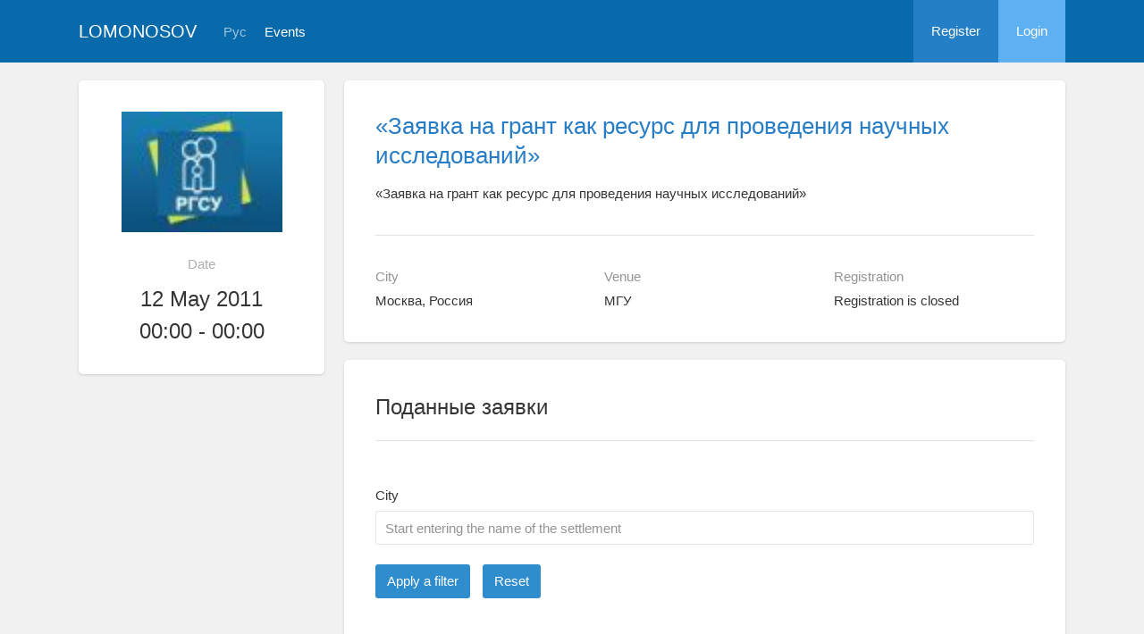

--- FILE ---
content_type: text/html; charset=UTF-8
request_url: https://conf.msu.ru/eng/event/request-list/1096/users
body_size: 5493
content:
<!DOCTYPE html>
<html lang="en" class="l-html">
<head>
                <script type="text/javascript" >
        (function(m,e,t,r,i,k,a){m[i]=m[i]||function(){(m[i].a=m[i].a||[]).push(arguments)};
            m[i].l=1*new Date();
            for (var j = 0; j < document.scripts.length; j++) {if (document.scripts[j].src === r) { return; }}
            k=e.createElement(t),a=e.getElementsByTagName(t)[0],k.async=1,k.src=r,a.parentNode.insertBefore(k,a)})
        (window, document, "script", "https://mc.yandex.ru/metrika/tag.js", "ym");

        ym(283554, "init", {
            clickmap:true,
            trackLinks:true,
            accurateTrackBounce:true,
            trackHash:true
        });
    </script>

    <script async src="https://www.googletagmanager.com/gtag/js?id=G-KZ960V47L7"></script>
    <script>
        window.dataLayer = window.dataLayer || [];
        function gtag(){dataLayer.push(arguments);}
        gtag('js', new Date());

        gtag('config', 'G-KZ960V47L7');
    </script>
                <meta charset="utf-8">
        <meta http-equiv="X-UA-Compatible" content="IE=edge">
        <meta name="viewport" content="width=device-width, initial-scale=1">
        <meta name="description" content="Поданные заявки">    <meta name="theme-color" content="#086aaa">
    <meta name="msapplication-navbutton-color" content="#086aaa">
    <meta name="apple-mobile-web-app-status-bar-style" content="#086aaa">

    <title>
            Поданные заявки
 -
                    Lomonosov Moscow State University
            </title>

    <link rel="apple-touch-icon" href="/static/aapl/AppIcon60x60.png">
    <link rel="apple-touch-icon" sizes="76x76" href="/static/aapl/AppIcon76x76.png">
    <link rel="apple-touch-icon" sizes="120x120" href="/static/aapl/AppIcon60x60@2x.png">
    <link rel="apple-touch-icon" sizes="152x152" href="/static/aapl/AppIcon76x76@2x.png">
            <link rel="stylesheet" href="/layout/layout3/css/responsive.css" />
    
            <script type="text/javascript" src="/build/main_layout_head-a359063564.js"></script>
        <script src="/js/routing?callback=fos.Router.setData"></script>
        <script type="text/javascript">
            var svgIconsFilePath = '/layout/layout3/img/svg.html';
            var currentLocale = 'eng';
        </script>
    
            <link rel="icon" href="/blank/favicon.ico" type="image/x-icon">
        <link rel="shortcut icon" href="/blank/favicon.ico" type="image/x-icon">
    </head>
    <body>
    <!-- l-page-->
    <div class="l-page">
        <header class="header">
    <div class="container container--nogutter">
                                        
        <div class="main-menu">
            <div class="menu__cover"></div>
            <a class="menu-trigger" href="/eng/">
                <svg>
                    <use xlink:href="#menu"></use>
                </svg>
                <span>Lomonosov</span>
            </a>
            <div class="menu__content">
                <ul class="menu__list">
                                            <li class="menu__item"><a href="/eng/">Home</a></li>
                                                                <li class="menu__item">
                            <a href="/eng/event/search">
                                                                    Events
                                                            </a>
                        </li>
                                    </ul>
                                    <ul class="menu__list">
                        <li class="menu__item"><a href="/eng/register/">Register</a></li>
                        <li class="menu__item"><a href="/eng/login">Login</a></li>
                    </ul>
                
                                                                                
                                                                                                                                    
                                                    <ul class="menu__list menu__list--lang">
                            <li class="menu__item"><a href="/rus/event/request-list/1096/users">Рус</a></li>
                                                                                                                        </ul>
                            </div>
        </div>

        <a class="logo" href="/eng/">Lomonosov</a>

                                                
                                                            
                                    <a class="header__language" href="/rus/event/request-list/1096/users">Рус</a>
                                    
                    <a class="header__calendar" href="/eng/event/search">
                                    Events
                            </a>
        
                    <div class="user-block nolog_user-block">
                <div class="user-block__item">
                    <a class="user-block__link" href="/eng/register/">Register</a>
                </div>
                <div class="user-block__item">
                    <a class="user-block__link user-block__link--login" href="/eng/login">Login</a>
                </div>
            </div>
            </div>
</header>

        <!-- content-->
        <main>
                <div class="event">
        <div class="container container--nogutter">
                                                <div class="event__menu">
        
        <article class="block">
            <div class="block__wrapper block__wrapper--thin-2">
                                                        <div class="event__logo">
                        <img src="https://conf.msu.ru/media/cache/event_logo/file/event/597/rus_logo_6a3351b8443fa550b6ffe14250e8f204.jpg" alt="«Заявка на грант как ресурс для проведения научных исследований»" />
                    </div>
                
                <div class="event__when">Date</div>
                <div class="event__date">
                    12 May 2011<br/>00:00 - 00:00
                </div>
                                                                                                                            
                            </div>
        </article>

        

    </div>

                <div class="event__content">
                            <article class="block block--lg">
        <div class="block__wrapper">
            <div class="event__header">
                <h1 class="event__title"><a href="/eng/event/597/">«Заявка на грант как ресурс для проведения научных исследований»</a></h1>
                <p class="event__description">«Заявка на грант как ресурс для проведения научных исследований»</p>
                <div class="event-table"></div>
            </div>
            <div class="row">
                <div class="col-sm-4 event-table__cell">
                    <div class="event-table__head">City</div>
                    <div class="event-table__body">Москва, Россия</div>
                </div>
                <div class="col-sm-4 event-table__cell">
                    <div class="event-table__head">Venue</div>
                    <div class="event-table__body">МГУ</div>
                </div>
                                    <div class="col-sm-4 event-table__cell">
                        <div class="event-table__head">Registration</div>
                        <div class="event-table__body">
                                                            Registration is closed
                                                    </div>
                    </div>
                            </div>
        </div>
    </article>

    <div class="event__header event__header--sm">
        <div class="container">
            <h1 class="event__title event__title--internal">
                <a href="/eng/event/597/">
                    «Заявка на грант как ресурс для проведения научных исследований»
                </a>
            </h1>

                                            <a class="btn btn-default btn-back btn-back--sm" href="/eng/event/597/">
                    <svg>
                        <use xlink:href="#arrow-back"></use>
                    </svg>
                    <span>
                        Main page                    </span>
                </a>
            
            <p class="event__page-name">
                    Поданные заявки
            </p>
        </div>
    </div>
                        <article class="block">
        <div class="block__wrapper block__wrapper--without-side-indents">
            <div class="block__header">
                <div class="block__title">    Поданные заявки
</div>
            </div>

            <div class="block__content">
                <form method="GET">
                    <div ng-app="sciApp">
                                <fieldset><div class="form-group row"><div class="col-xs-12"><label for="sp_event_event_request_selective_location" class="form__label optional">

        City
                                                    </label><div id="sp_event_event_request_selective_location_container"></div><input
            class="sci-location-search"
            type="hidden"
            data-slim="true"
            data-preselected=''
            data-url="/internal-api/v1/eng/main/location/search"
            data-translations="&#x7B;&quot;placeholder&quot;&#x3A;&quot;Start&#x20;entering&#x20;the&#x20;name&#x20;of&#x20;the&#x20;settlement&quot;,&quot;locationNotFound&quot;&#x3A;&quot;Your&#x20;city&#x20;was&#x20;not&#x20;found,&#x20;enter&#x20;it&#x20;manually&quot;,&quot;returnToSearch&quot;&#x3A;&quot;Return&#x20;to&#x20;search&#x20;bar&quot;&#x7D;"
                         id="sp_event_event_request_selective_location" name="sp_event_event_request_selective[location]"
            value="" /></div></div></fieldset>
                    </div>
                    <br/>
                    <button type="submit" class="btn btn-primary">Apply a filter</button>
                    <a class="btn btn-primary" href="/eng/event/request-list/1096/users">Reset</a>
                </form>
            </div>

            <ul id="contacts" class="contacts__contacts">
                                    <li class="contacts__contact">
                            
<article class="contact-block contact-block--online ">
    <div class="contact-block__col contact-block__col_photo">
                                <a href="/eng/user/profile/36962" class="contact__object">
                <div class="contact-block__photo">
                    <img src="https://conf.msu.ru/media/cache/user_photo_130_outbound/file/user/image/source/37/36962/s_36962.jpg" width="116" height="116" alt="Кочетова Ксения Сергеевна"/>
                </div>
            </a>
            </div>
    <div class="contact-block__col contact-block__col_info">
        <h3 class="contact-block__name">
            <a href="/eng/user/profile/36962">Кочетова Ксения Сергеевна</a>
        </h3>
        <p class="contact-block__place">
                                        Российский государственный социальный университет, Факультет социального управления,
                                                                                    Москва, Россия
                (2012)                    </p>

        
                                </div>
</article>                    </li>
                                    <li class="contacts__contact">
                            
<article class="contact-block contact-block--online ">
    <div class="contact-block__col contact-block__col_photo">
                                <a href="/eng/user/profile/36957" class="contact__object">
                <div class="contact-block__photo">
                    <img src="https://conf.msu.ru/media/cache/user_photo_130_outbound/file/user/image/source/37/36957/s_36957.jpg" width="116" height="116" alt="Алексеева Елена Валерьевна"/>
                </div>
            </a>
            </div>
    <div class="contact-block__col contact-block__col_info">
        <h3 class="contact-block__name">
            <a href="/eng/user/profile/36957">Алексеева Елена Валерьевна</a>
        </h3>
        <p class="contact-block__place">
                                        Российский государственный социальный университет,
                                                                                    Москва, Россия
                (2012)                    </p>

        
                                </div>
</article>                    </li>
                                    <li class="contacts__contact">
                            
<article class="contact-block contact-block--online ">
    <div class="contact-block__col contact-block__col_photo">
                                <a href="/eng/user/profile/36953" class="contact__object">
                <div class="contact-block__photo">
                    <img src="https://conf.msu.ru/media/cache/user_photo_130_outbound/file/user/image/source/37/36953/s_36953.jpg" width="116" height="116" alt="Федотова Анна"/>
                </div>
            </a>
            </div>
    <div class="contact-block__col contact-block__col_info">
        <h3 class="contact-block__name">
            <a href="/eng/user/profile/36953">Федотова Анна</a>
        </h3>
        <p class="contact-block__place">
                                        Российский государственный социальный университет, Факультет социального управления,
                                                                                    Москва, Россия
                (2012)                    </p>

        
                                </div>
</article>                    </li>
                                    <li class="contacts__contact">
                            
<article class="contact-block contact-block--online ">
    <div class="contact-block__col contact-block__col_photo">
                                <a href="/eng/user/profile/36946" class="contact__object">
                <div class="contact-block__photo">
                    <img src="https://conf.msu.ru/media/cache/user_photo_130_outbound/file/user/image/source/37/36946/s_36946.jpg" width="116" height="116" alt="Тихонова Анна Анатольевна"/>
                </div>
            </a>
            </div>
    <div class="contact-block__col contact-block__col_info">
        <h3 class="contact-block__name">
            <a href="/eng/user/profile/36946">Тихонова Анна Анатольевна</a>
        </h3>
        <p class="contact-block__place">
                                        Российский государственный социальный университет, Факультет социального управления,
                                                                                    Москва, Россия
                (2012)                    </p>

        
                                </div>
</article>                    </li>
                                    <li class="contacts__contact">
                            
<article class="contact-block contact-block--online ">
    <div class="contact-block__col contact-block__col_photo">
                                <a href="/eng/user/profile/36941" class="contact__object">
                <div class="contact-block__photo">
                    <img src="https://conf.msu.ru/media/cache/user_photo_130_outbound/file/user/image/source/37/36941/s_36941.jpg" width="116" height="116" alt="Титова Ксения"/>
                </div>
            </a>
            </div>
    <div class="contact-block__col contact-block__col_info">
        <h3 class="contact-block__name">
            <a href="/eng/user/profile/36941">Титова Ксения</a>
        </h3>
        <p class="contact-block__place">
                                        Российский государственный социальный университет, Факультет социального управления,
                                                                                    Москва, Россия
                (2012)                    </p>

        
                                </div>
</article>                    </li>
                                    <li class="contacts__contact">
                            
<article class="contact-block contact-block--online ">
    <div class="contact-block__col contact-block__col_photo">
                                <a href="/eng/user/profile/36937" class="contact__object">
                <div class="contact-block__photo">
                    <img src="https://conf.msu.ru/media/cache/user_photo_130_outbound/file/user/image/source/37/36937/s_36937.jpg" width="116" height="116" alt="Усольцева Яна Игоревна"/>
                </div>
            </a>
            </div>
    <div class="contact-block__col contact-block__col_info">
        <h3 class="contact-block__name">
            <a href="/eng/user/profile/36937">Усольцева Яна Игоревна</a>
        </h3>
        <p class="contact-block__place">
                                        Российский государственный социальный университет, Факультет социального управления,
                                                                                    Москва, Россия
                (2012)                    </p>

        
                                </div>
</article>                    </li>
                                    <li class="contacts__contact">
                            
<article class="contact-block contact-block--online ">
    <div class="contact-block__col contact-block__col_photo">
                                <a href="/eng/user/profile/36891" class="contact__object">
                <div class="contact-block__photo">
                    <img src="https://conf.msu.ru/media/cache/user_photo_130_outbound/file/user/image/source/37/36891/s_36891.jpg" width="116" height="116" alt="Киселева Анастасия Васильевна"/>
                </div>
            </a>
            </div>
    <div class="contact-block__col contact-block__col_info">
        <h3 class="contact-block__name">
            <a href="/eng/user/profile/36891">Киселева Анастасия Васильевна</a>
        </h3>
        <p class="contact-block__place">
                                        Российский государственный социальный университет, Факультет социального управления,
                                                                                    Москва, Россия
                (2012)                    </p>

        
                                </div>
</article>                    </li>
                                    <li class="contacts__contact">
                            
<article class="contact-block contact-block--online ">
    <div class="contact-block__col contact-block__col_photo">
                                <a href="/eng/user/profile/36889" class="contact__object">
                <div class="contact-block__photo">
                    <img src="https://conf.msu.ru/media/cache/user_photo_130_outbound/file/user/image/source/37/36889/s_36889.jpg" width="116" height="116" alt="Агапова Светлана"/>
                </div>
            </a>
            </div>
    <div class="contact-block__col contact-block__col_info">
        <h3 class="contact-block__name">
            <a href="/eng/user/profile/36889">Агапова Светлана</a>
        </h3>
        <p class="contact-block__place">
                                        Российский государственный социальный университет, Факультет социального управления,
                                                                                    Москва, Россия
                (2012)                    </p>

        
                                </div>
</article>                    </li>
                                    <li class="contacts__contact">
                            
<article class="contact-block contact-block--online ">
    <div class="contact-block__col contact-block__col_photo">
                                <a href="/eng/user/profile/36884" class="contact__object">
                <div class="contact-block__photo">
                    <img src="https://conf.msu.ru/media/cache/user_photo_130_outbound/file/user/image/source/37/36884/s_36884.jpg" width="116" height="116" alt="Смирнова Ольга Витальевна"/>
                </div>
            </a>
            </div>
    <div class="contact-block__col contact-block__col_info">
        <h3 class="contact-block__name">
            <a href="/eng/user/profile/36884">Смирнова Ольга Витальевна</a>
        </h3>
        <p class="contact-block__place">
                                        Российский государственный социальный университет, Факультет социального управления,
                                                                                    Москва, Россия
                (2012)                    </p>

        
                                </div>
</article>                    </li>
                                    <li class="contacts__contact">
                            
<article class="contact-block contact-block--online ">
    <div class="contact-block__col contact-block__col_photo">
                                <a href="/eng/user/profile/36882" class="contact__object">
                <div class="contact-block__photo">
                    <img src="https://conf.msu.ru/media/cache/user_photo_130_outbound/file/user/image/source/37/36882/s_36882.jpg" width="116" height="116" alt="Бессараб Александра Андреевна"/>
                </div>
            </a>
            </div>
    <div class="contact-block__col contact-block__col_info">
        <h3 class="contact-block__name">
            <a href="/eng/user/profile/36882">Бессараб Александра Андреевна</a>
        </h3>
        <p class="contact-block__place">
                                        Российский государственный социальный университет, Факультет социального управления,
                                                                                    Москва, Россия
                (2012)                    </p>

        
                                </div>
</article>                    </li>
                                    <li class="contacts__contact">
                            
<article class="contact-block contact-block--online ">
    <div class="contact-block__col contact-block__col_photo">
                                <a href="/eng/user/profile/36880" class="contact__object">
                <div class="contact-block__photo">
                    <img src="https://conf.msu.ru/media/cache/user_photo_130_outbound/file/user/image/source/37/36880/s_36880.jpg" width="116" height="116" alt="Каракозова Ирина Александровна"/>
                </div>
            </a>
            </div>
    <div class="contact-block__col contact-block__col_info">
        <h3 class="contact-block__name">
            <a href="/eng/user/profile/36880">Каракозова Ирина Александровна</a>
        </h3>
        <p class="contact-block__place">
                                        Российский государственный социальный университет, Факультет социального управления,
                                                                                    Москва, Россия
                (2012)                    </p>

        
                                </div>
</article>                    </li>
                                    <li class="contacts__contact">
                            
<article class="contact-block contact-block--online ">
    <div class="contact-block__col contact-block__col_photo">
                                <a href="/eng/user/profile/36877" class="contact__object">
                <div class="contact-block__photo">
                    <img src="https://conf.msu.ru/media/cache/user_photo_130_outbound/file/user/image/source/37/36877/s_36877.jpg" width="116" height="116" alt="Кононыхина Мария Константиновна"/>
                </div>
            </a>
            </div>
    <div class="contact-block__col contact-block__col_info">
        <h3 class="contact-block__name">
            <a href="/eng/user/profile/36877">Кононыхина Мария Константиновна</a>
        </h3>
        <p class="contact-block__place">
                                        Российский государственный социальный университет, Факультет социального управления,
                                                                                    Москва, Россия
                (2012)                    </p>

        
                                </div>
</article>                    </li>
                                    <li class="contacts__contact">
                            
<article class="contact-block contact-block--online ">
    <div class="contact-block__col contact-block__col_photo">
                                <a href="/eng/user/profile/36864" class="contact__object">
                <div class="contact-block__photo">
                    <img src="https://conf.msu.ru/media/cache/user_photo_130_outbound/file/user/image/source/37/36864/s_36864.jpg" width="116" height="116" alt="Кузнецов Антон Александрович"/>
                </div>
            </a>
            </div>
    <div class="contact-block__col contact-block__col_info">
        <h3 class="contact-block__name">
            <a href="/eng/user/profile/36864">Кузнецов Антон Александрович</a>
        </h3>
        <p class="contact-block__place">
                                        Московский государственный университет имени М.В.Ломоносова, Экономический факультет, Кафедра политической экономии,
                                                                                    Москва, Россия
                (2015)                    </p>

        
                                </div>
</article>                    </li>
                                    <li class="contacts__contact">
                            
<article class="contact-block contact-block--online ">
    <div class="contact-block__col contact-block__col_photo">
                                <a href="/eng/user/profile/26977" class="contact__object">
                <div class="contact-block__photo">
                    <img src="https://conf.msu.ru/media/cache/user_photo_130_outbound/file/user/image/source/27/26977/s_26977.jpg" width="116" height="116" alt="Катаева Валентина Ивановна"/>
                </div>
            </a>
            </div>
    <div class="contact-block__col contact-block__col_info">
        <h3 class="contact-block__name">
            <a href="/eng/user/profile/26977">Катаева Валентина Ивановна</a>
        </h3>
        <p class="contact-block__place">
                                        Пермский государственный педагогический университет,
                                                                                    Пермь, Россия
                (1974)                    </p>

        
                                </div>
</article>                    </li>
                                    <li class="contacts__contact">
                            
<article class="contact-block contact-block--online ">
    <div class="contact-block__col contact-block__col_photo">
                                <a href="/eng/user/profile/11092" class="contact__object">
                <div class="contact-block__photo">
                    <img src="https://conf.msu.ru/media/cache/user_photo_130_outbound/file/user/image/source/12/11092/s_11092.jpg" width="116" height="116" alt="Гибадуллин Артур Артурович"/>
                </div>
            </a>
            </div>
    <div class="contact-block__col contact-block__col_info">
        <h3 class="contact-block__name">
            <a href="/eng/user/profile/11092">Гибадуллин Артур Артурович</a>
        </h3>
        <p class="contact-block__place">
                                        Финансовый университет,
                                                                                    Москва, Россия
                (2013)                    </p>

        
                                </div>
</article>                    </li>
                                    <li class="contacts__contact">
                            
<article class="contact-block contact-block--online ">
    <div class="contact-block__col contact-block__col_photo">
                                <a href="/eng/user/profile/2295" class="contact__object">
                <div class="contact-block__photo">
                    <img src="https://conf.msu.ru/media/cache/user_photo_130_outbound/file/user/image/source/3/2295/s_2295.jpg" width="116" height="116" alt="Компаниец Злата Александровна"/>
                </div>
            </a>
            </div>
    <div class="contact-block__col contact-block__col_info">
        <h3 class="contact-block__name">
            <a href="/eng/user/profile/2295">Компаниец Злата Александровна</a>
        </h3>
        <p class="contact-block__place">
                                </p>

        
                                </div>
</article>                    </li>
                                    <li class="contacts__contact">
                            
<article class="contact-block contact-block--online ">
    <div class="contact-block__col contact-block__col_photo">
                                <a href="/eng/user/profile/36966" class="contact__object">
                <div class="contact-block__photo">
                    <img src="https://conf.msu.ru/media/cache/user_photo_130_outbound/blank/user_photo_w.jpg" width="116" height="116" alt="Котова Елена"/>
                </div>
            </a>
            </div>
    <div class="contact-block__col contact-block__col_info">
        <h3 class="contact-block__name">
            <a href="/eng/user/profile/36966">Котова Елена</a>
        </h3>
        <p class="contact-block__place">
                                        Российский государственный социальный университет, Факультет социального управления,
                                                                                    Москва, Россия
                (2012)                    </p>

        
                                </div>
</article>                    </li>
                                    <li class="contacts__contact">
                            
<article class="contact-block contact-block--online ">
    <div class="contact-block__col contact-block__col_photo">
                                <a href="/eng/user/profile/36964" class="contact__object">
                <div class="contact-block__photo">
                    <img src="https://conf.msu.ru/media/cache/user_photo_130_outbound/blank/user_photo.jpg" width="116" height="116" alt="Дмитриевых Павел Александрович"/>
                </div>
            </a>
            </div>
    <div class="contact-block__col contact-block__col_info">
        <h3 class="contact-block__name">
            <a href="/eng/user/profile/36964">Дмитриевых Павел Александрович</a>
        </h3>
        <p class="contact-block__place">
                                        Российский государственный социальный университет, Факультет социального управления,
                                                                                    Москва, Россия
                (2012)                    </p>

        
                                </div>
</article>                    </li>
                                    <li class="contacts__contact">
                            
<article class="contact-block contact-block--online ">
    <div class="contact-block__col contact-block__col_photo">
                                <a href="/eng/user/profile/36952" class="contact__object">
                <div class="contact-block__photo">
                    <img src="https://conf.msu.ru/media/cache/user_photo_130_outbound/blank/user_photo_w.jpg" width="116" height="116" alt="Котова Ирина"/>
                </div>
            </a>
            </div>
    <div class="contact-block__col contact-block__col_info">
        <h3 class="contact-block__name">
            <a href="/eng/user/profile/36952">Котова Ирина</a>
        </h3>
        <p class="contact-block__place">
                                        Российский государственный социальный университет, Факультет социального управления,
                                                                                    Москва, Россия
                (1950)                    </p>

        
                                </div>
</article>                    </li>
                                    <li class="contacts__contact">
                            
<article class="contact-block contact-block--online ">
    <div class="contact-block__col contact-block__col_photo">
                                <a href="/eng/user/profile/36948" class="contact__object">
                <div class="contact-block__photo">
                    <img src="https://conf.msu.ru/media/cache/user_photo_130_outbound/blank/user_photo_w.jpg" width="116" height="116" alt="Olderogge Marie V"/>
                </div>
            </a>
            </div>
    <div class="contact-block__col contact-block__col_info">
        <h3 class="contact-block__name">
            <a href="/eng/user/profile/36948">Olderogge Marie V</a>
        </h3>
        <p class="contact-block__place">
                                        Российский государственный социальный университет, Факультет социального управления,
                                                                                    Москва, Россия
                (2012)                    </p>

        
                                </div>
</article>                    </li>
                                    <li class="contacts__contact">
                            
<article class="contact-block contact-block--online ">
    <div class="contact-block__col contact-block__col_photo">
                                <a href="/eng/user/profile/36943" class="contact__object">
                <div class="contact-block__photo">
                    <img src="https://conf.msu.ru/media/cache/user_photo_130_outbound/blank/user_photo_w.jpg" width="116" height="116" alt="Бойко Юлия Михайловна"/>
                </div>
            </a>
            </div>
    <div class="contact-block__col contact-block__col_info">
        <h3 class="contact-block__name">
            <a href="/eng/user/profile/36943">Бойко Юлия Михайловна</a>
        </h3>
        <p class="contact-block__place">
                                        Российский государственный социальный университет, Факультет социального управления,
                                                                                    Москва, Россия
                (2012)                    </p>

        
                                </div>
</article>                    </li>
                                    <li class="contacts__contact">
                            
<article class="contact-block contact-block--online ">
    <div class="contact-block__col contact-block__col_photo">
                                <a href="/eng/user/profile/36888" class="contact__object">
                <div class="contact-block__photo">
                    <img src="https://conf.msu.ru/media/cache/user_photo_130_outbound/blank/user_photo_w.jpg" width="116" height="116" alt="Полднева Анастасия Дмитриевна"/>
                </div>
            </a>
            </div>
    <div class="contact-block__col contact-block__col_info">
        <h3 class="contact-block__name">
            <a href="/eng/user/profile/36888">Полднева Анастасия Дмитриевна</a>
        </h3>
        <p class="contact-block__place">
                                        Российский государственный социальный университет, Факультет социального управления,
                                                                                    Москва, Россия
                (2012)                    </p>

        
                                </div>
</article>                    </li>
                                    <li class="contacts__contact">
                            
<article class="contact-block contact-block--online ">
    <div class="contact-block__col contact-block__col_photo">
                                <a href="/eng/user/profile/36887" class="contact__object">
                <div class="contact-block__photo">
                    <img src="https://conf.msu.ru/media/cache/user_photo_130_outbound/blank/user_photo.jpg" width="116" height="116" alt="Зверев Семён Сергеевич"/>
                </div>
            </a>
            </div>
    <div class="contact-block__col contact-block__col_info">
        <h3 class="contact-block__name">
            <a href="/eng/user/profile/36887">Зверев Семён Сергеевич</a>
        </h3>
        <p class="contact-block__place">
                                        Российский государственный социальный университет, Факультет социального управления,
                                                                                    Москва, Россия
                (2012)                    </p>

        
                                </div>
</article>                    </li>
                            </ul>

            <div class="navigation">
                
            </div>
        </div>
    </article>
                </div>
                                </div>
    </div>
        </main>
        <!-- End content-->
    </div>
    <!-- End l-page-->

    <footer class="footer-v2">
                        <div class="footer-v2__links">
                <a href="/eng/promo">About the project</a>
                <a href="/eng/policy">Confidentiality</a>
                <a href="/rus/doc/current/" target="_blank">Help</a>
                <a href="/eng/feedback/">Feedback</a>
            </div>
            <p class="footer-v2__text"></p>
                            <p class="footer-v2__text">Lomonosov Moscow State University</p>
                                        <p class="footer-v2__text">Leninskie Gory, Moscow, 119991, Russian Federation</p>
                                    </footer>

    <!-- End l-page-->
            <script type="text/javascript" src="/build/main_layout-3bc758916f.js"></script>
        <script type="text/javascript">
            /* global vars */
            var sciApp = angular.module('sciApp', ['ngSanitize', 'sci.treeChoice', 'sci.location']);
            sciApp.filter('unsafe', function($sce) {
                return function(val) {
                    return $sce.trustAsHtml(val);
                };
            });
        </script>
        </body>
</html>